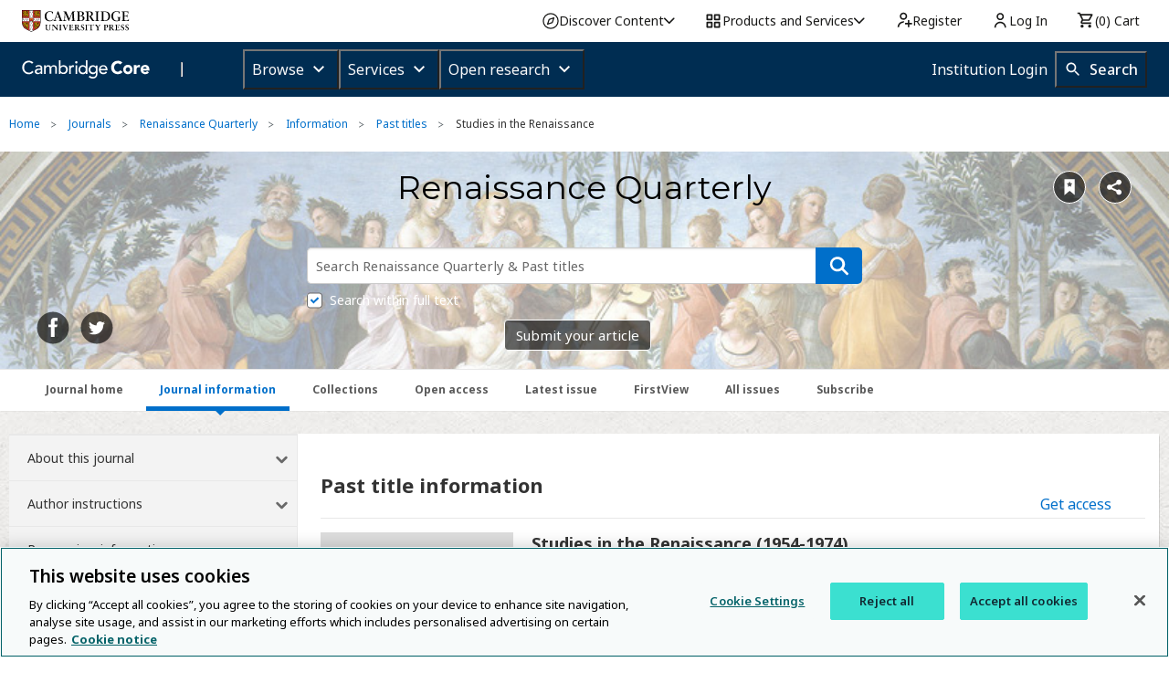

--- FILE ---
content_type: image/svg+xml
request_url: https://www.cambridge.org/core/cambridge-core/public/images/dropdown_arrow_grey.svg
body_size: -297
content:
<svg xmlns="http://www.w3.org/2000/svg" width="100" height="100" viewBox="105 0 100 100"><path fill="#696969" d="M196.2 33.7c0-2.5-.8-4.2-2.5-6.7-3.3-3.3-9.2-3.3-12.5 0l-26.7 26.7-25.8-25.8c-3.3-3.3-9.2-3.3-12.5 0-3.3 3.3-3.3 9.2 0 12.5l32.5 32.5c1.7 1.7 4.2 2.5 6.7 2.5s5-.8 6.7-2.5l32.4-32.5c.8-1.7 1.7-4.2 1.7-6.7z"/></svg>